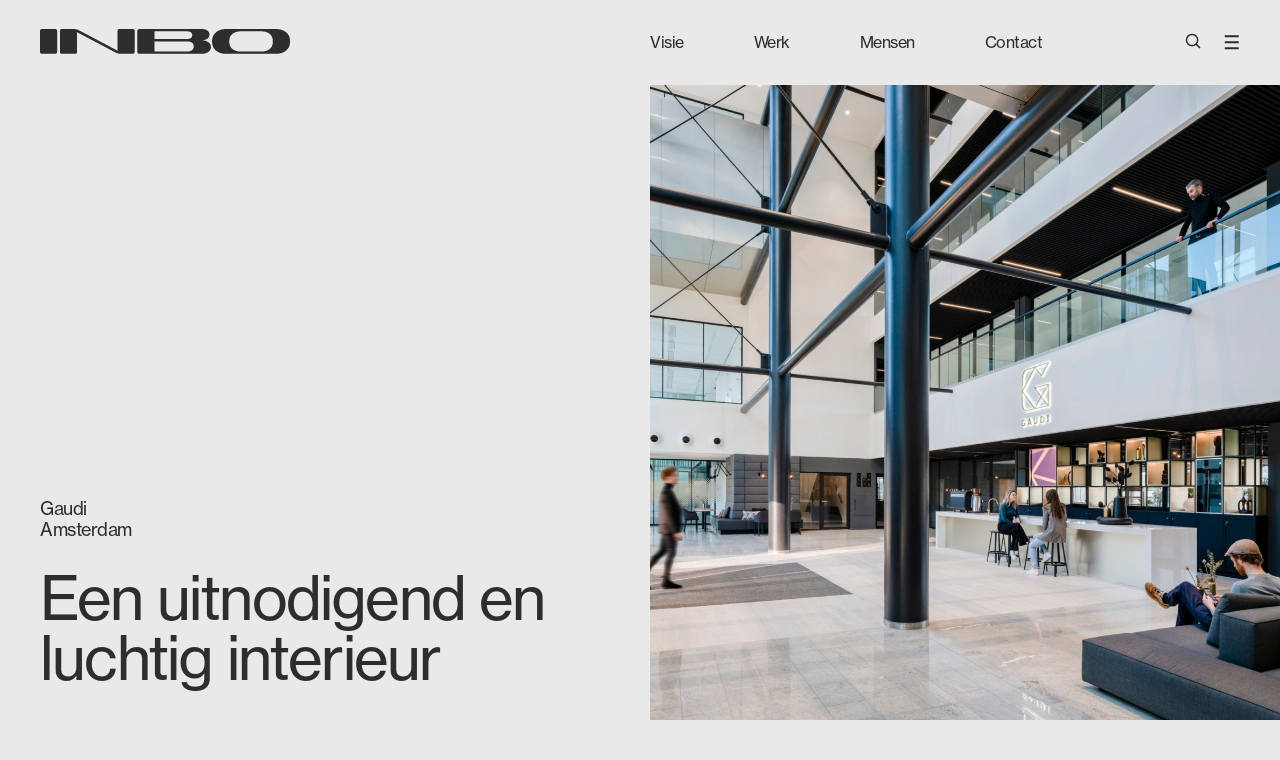

--- FILE ---
content_type: text/html; charset=UTF-8
request_url: https://inbo.com/nl/projects/uitnodigend-en-luchtig-interieur-gaudi-amsterdam/
body_size: 18434
content:
<!doctype html>
<!--[if lt IE 9]><html class="no-js no-svg ie lt-ie9 lt-ie8 lt-ie7" lang="nl-NL"> <![endif]-->
<!--[if IE 9]><html class="no-js no-svg ie ie9 lt-ie9 lt-ie8" lang="nl-NL"> <![endif]-->
<!--[if gt IE 9]><!--><html
class="no-js no-svg" lang="nl-NL"> <!--<![endif]--><head><script data-no-optimize="1">var litespeed_docref=sessionStorage.getItem("litespeed_docref");litespeed_docref&&(Object.defineProperty(document,"referrer",{get:function(){return litespeed_docref}}),sessionStorage.removeItem("litespeed_docref"));</script> <meta charset="UTF-8"/><link rel="stylesheet" href=https://use.typekit.net/lbe2sni.css><meta http-equiv="Content-Type" content="text/html; charset=UTF-8"/><meta http-equiv="X-UA-Compatible" content="IE=edge"><meta name="viewport" content="width=device-width, initial-scale=1"><link rel="author" href="https://inbo.com/wp-content/themes/wild-theme/humans.txt"/><link rel="pingback" href="https://inbo.com/xmlrpc.php"/><link rel="profile" href="http://gmpg.org/xfn/11"><link rel="manifest" href="/site.webmanifest"><link rel="apple-touch-icon" sizes="180x180" href="/apple-touch-icon.png?v=2"><link rel="icon" type="image/png" sizes="32x32" href="/favicon-32x32.png?v=2"><link rel="icon" type="image/png" sizes="16x16" href="/favicon-16x16.png?v=2"><link rel="manifest" href="/site.webmanifest?v=2"><link rel="mask-icon" href="/safari-pinned-tab.svg?v=2" color="#5bbad5"><link rel="shortcut icon" href="/favicon.ico?v=2"><meta name="msapplication-TileColor" content="#da532c"><meta name="theme-color" content="#ffffff"><meta name="msapplication-TileColor" content="#da532c"><meta name="theme-color" content="#ffffff"><meta name='robots' content='index, follow, max-image-preview:large, max-snippet:-1, max-video-preview:-1' /><title>Gaudi  Amsterdam - INBO</title><meta name="description" content="Een world class interior vind je in het vernieuwde bedrijfsverzamelgebouw Gaudi in Amsterdam Zuidoost. INBO ontwerpt een nieuw entreegebied." /><link rel="canonical" href="https://inbo.com/nl/projects/uitnodigend-en-luchtig-interieur-gaudi-amsterdam/" /><meta property="og:locale" content="nl_NL" /><meta property="og:type" content="article" /><meta property="og:title" content="Gaudi  Amsterdam - INBO" /><meta property="og:description" content="Een world class interior vind je in het vernieuwde bedrijfsverzamelgebouw Gaudi in Amsterdam Zuidoost. INBO ontwerpt een nieuw entreegebied." /><meta property="og:url" content="https://inbo.com/nl/projects/uitnodigend-en-luchtig-interieur-gaudi-amsterdam/" /><meta property="og:site_name" content="INBO" /><meta property="article:modified_time" content="2025-10-02T12:39:13+00:00" /><meta name="twitter:card" content="summary_large_image" /><meta name="twitter:label1" content="Geschatte leestijd" /><meta name="twitter:data1" content="3 minuten" /> <script type="application/ld+json" class="yoast-schema-graph">{"@context":"https://schema.org","@graph":[{"@type":"WebPage","@id":"https://inbo.com/nl/projects/uitnodigend-en-luchtig-interieur-gaudi-amsterdam/","url":"https://inbo.com/nl/projects/uitnodigend-en-luchtig-interieur-gaudi-amsterdam/","name":"Gaudi Amsterdam - INBO","isPartOf":{"@id":"https://inbo.com/nl/#website"},"datePublished":"2022-07-28T09:24:48+00:00","dateModified":"2025-10-02T12:39:13+00:00","description":"Een world class interior vind je in het vernieuwde bedrijfsverzamelgebouw Gaudi in Amsterdam Zuidoost. INBO ontwerpt een nieuw entreegebied.","breadcrumb":{"@id":"https://inbo.com/nl/projects/uitnodigend-en-luchtig-interieur-gaudi-amsterdam/#breadcrumb"},"inLanguage":"nl-NL","potentialAction":[{"@type":"ReadAction","target":["https://inbo.com/nl/projects/uitnodigend-en-luchtig-interieur-gaudi-amsterdam/"]}]},{"@type":"BreadcrumbList","@id":"https://inbo.com/nl/projects/uitnodigend-en-luchtig-interieur-gaudi-amsterdam/#breadcrumb","itemListElement":[{"@type":"ListItem","position":1,"name":"Home","item":"https://inbo.com/nl/"},{"@type":"ListItem","position":2,"name":"Gaudi Amsterdam"}]},{"@type":"WebSite","@id":"https://inbo.com/nl/#website","url":"https://inbo.com/nl/","name":"INBO","description":"Official website of INBO Architecten","potentialAction":[{"@type":"SearchAction","target":{"@type":"EntryPoint","urlTemplate":"https://inbo.com/nl/?s={search_term_string}"},"query-input":{"@type":"PropertyValueSpecification","valueRequired":true,"valueName":"search_term_string"}}],"inLanguage":"nl-NL"}]}</script> <link rel='dns-prefetch' href='//cdn.jsdelivr.net' /><link rel="alternate" type="application/rss+xml" title="INBO &raquo; feed" href="https://inbo.com/nl/feed/" /><link rel="alternate" type="application/rss+xml" title="INBO &raquo; reacties feed" href="https://inbo.com/nl/comments/feed/" /><link rel="alternate" title="oEmbed (JSON)" type="application/json+oembed" href="https://inbo.com/nl/wp-json/oembed/1.0/embed?url=https%3A%2F%2Finbo.com%2Fnl%2Fprojects%2Fuitnodigend-en-luchtig-interieur-gaudi-amsterdam%2F" /><link rel="alternate" title="oEmbed (XML)" type="text/xml+oembed" href="https://inbo.com/nl/wp-json/oembed/1.0/embed?url=https%3A%2F%2Finbo.com%2Fnl%2Fprojects%2Fuitnodigend-en-luchtig-interieur-gaudi-amsterdam%2F&#038;format=xml" /><style id='wp-img-auto-sizes-contain-inline-css' type='text/css'>img:is([sizes=auto i],[sizes^="auto," i]){contain-intrinsic-size:3000px 1500px}
/*# sourceURL=wp-img-auto-sizes-contain-inline-css */</style><link data-optimized="2" rel="stylesheet" href="https://inbo.com/wp-content/litespeed/css/8f66ad2b0d4e0066813c439c972c838a.css?ver=b6038" /><link rel='stylesheet' id='select2-css-css' href='https://cdn.jsdelivr.net/npm/select2@4.1.0-rc.0/dist/css/select2.min.css?ver=4.1.0-rc.0' type='text/css' media='all' /><style id='eu-cookies-bar-style-inline-css' type='text/css'>.eu-cookies-bar-cookies-bar-wrap{font-size:14px;color:#ffffff;background:rgba(0,0,0,0.7);}.eu-cookies-bar-cookies-bar-button-accept{color:#ffffff;background:#0ec50e;}
/*# sourceURL=eu-cookies-bar-style-inline-css */</style> <script id="wpml-cookie-js-extra" type="litespeed/javascript">var wpml_cookies={"wp-wpml_current_language":{"value":"nl","expires":1,"path":"/"}};var wpml_cookies={"wp-wpml_current_language":{"value":"nl","expires":1,"path":"/"}}</script> <script type="litespeed/javascript" data-src="https://inbo.com/wp-includes/js/jquery/jquery.min.js" id="jquery-core-js"></script> <script id="eu-cookies-bar-script-js-extra" type="litespeed/javascript">var eu_cookies_bar_params={"cookies_bar_on_close":"none","cookies_bar_on_scroll":"none","cookies_bar_on_page_redirect":"none","block_until_accept":"1","display_delay":"0","dismiss_timeout":"","strictly_necessary":["wordpress_test_cookie","woocommerce_cart_hash"],"strictly_necessary_family":["PHPSESSID","wordpress_sec_","wp-settings-","wordpress_logged_in_","wp_woocommerce_session_"],"expire_time":"1784475335","cookiepath":"/","user_cookies_settings_enable":""}</script> <link rel="https://api.w.org/" href="https://inbo.com/nl/wp-json/" /><link rel="alternate" title="JSON" type="application/json" href="https://inbo.com/nl/wp-json/wp/v2/projects/1384" /><link rel="EditURI" type="application/rsd+xml" title="RSD" href="https://inbo.com/xmlrpc.php?rsd" /><meta name="generator" content="WordPress 6.9" /><link rel='shortlink' href='https://inbo.com/nl/?p=1384' /><meta name="generator" content="WPML ver:4.8.6 stt:37;" /> <script type="litespeed/javascript" data-src="https://www.googletagmanager.com/gtag/js?id=G-61BJ4TCLJV"></script> <script type="litespeed/javascript">window.dataLayer=window.dataLayer||[];function gtag(){dataLayer.push(arguments)}
gtag('js',new Date());gtag('config','G-61BJ4TCLJV')</script> <script type="litespeed/javascript">(function(i,s,o,g,r,a,m){i.GoogleAnalyticsObject=r;i[r]=i[r]||function(){(i[r].q=i[r].q||[]).push(arguments)},i[r].l=1*new Date();a=s.createElement(o),m=s.getElementsByTagName(o)[0];a.async=1;a.src=g;m.parentNode.insertBefore(a,m)})(window,document,'script','//www.google-analytics.com/analytics.js','ga');ga('create','UA-74778131-1','auto');ga('set','anonymizeIp',!0);ga('send','pageview')</script>  <script type="litespeed/javascript">(function(h,o,t,j,a,r){h.hj=h.hj||function(){(h.hj.q=h.hj.q||[]).push(arguments)};h._hjSettings={hjid:3482490,hjsv:6};a=o.getElementsByTagName('head')[0];r=o.createElement('script');r.async=1;r.src=t+h._hjSettings.hjid+j+h._hjSettings.hjsv;a.appendChild(r)})(window,document,'https://static.hotjar.com/c/hotjar-','.js?sv=')</script> </head><body class="page  page--light"><nav class="c-navigation" js-navigation><div class="navigation__container container"><div class="navigation__inner">
<a href="https://inbo.com/nl/" class="navigation__logo">
<svg width="250" height="25" viewBox="0 0 250 25" fill="none" xmlns="http://www.w3.org/2000/svg">
<path d="M1.99816 0H15.1452C15.4076 0 15.6674 0.0493064 15.9098 0.145104C16.1523 0.240902 16.3725 0.381315 16.5581 0.558326C16.7436 0.735337 16.8908 0.945479 16.9912 1.17676C17.0916 1.40803 17.1433 1.65591 17.1433 1.90624V22.9578C17.1433 23.2081 17.0916 23.456 16.9912 23.6873C16.8908 23.9186 16.7436 24.1287 16.5581 24.3057C16.3725 24.4827 16.1523 24.6231 15.9098 24.7189C15.6674 24.8147 15.4076 24.864 15.1452 24.864H1.99816C1.46821 24.864 0.959974 24.6632 0.585247 24.3057C0.210519 23.9482 0 23.4634 0 22.9578L0 1.90624C0 1.40068 0.210519 0.915816 0.585247 0.558326C0.959974 0.200836 1.46821 0 1.99816 0V0Z" fill="#2D2D2D"/>
<path d="M92.7004 0H79.5532C78.3369 0 77.555 0.745924 77.555 1.90625V20.0843C77.5505 20.6806 77.6537 21.2732 77.8602 21.836L39.0981 1.35385C37.389 0.46993 35.8544 0 33.393 0H21.8966C20.6803 0 19.8984 0.745924 19.8984 1.90625V22.9578C19.8984 24.1181 20.6803 24.864 21.8966 24.864H35.0434C36.2597 24.864 37.0415 24.1181 37.0415 22.9578V4.77949C37.0465 4.18347 36.9436 3.59111 36.7375 3.02844L75.4998 23.5108C77.2075 24.3947 78.7424 24.864 81.2038 24.864H92.7002C93.9165 24.864 94.6983 24.1181 94.6983 22.9578V1.90625C94.6988 0.745924 93.9169 0 92.7004 0Z" fill="#2D2D2D"/>
<path d="M236.13 0H185.973C178.154 0 172.102 4.58617 172.102 11.5481V13.3166C172.102 20.2785 178.154 24.864 185.973 24.864H236.13C243.949 24.864 250.001 20.2785 250.001 13.3166V11.5481C250.001 4.58617 243.949 0 236.13 0ZM232.828 13.04C232.828 19.0353 228.108 22.5436 221.564 22.5436H200.54C193.995 22.5436 189.275 19.0353 189.275 13.04V11.8247C189.275 5.82937 193.995 2.32106 200.54 2.32106H221.564C228.108 2.32106 232.828 5.82937 232.828 11.8247V13.04Z" fill="#2D2D2D"/>
<path d="M161.503 11.2441V11.1888H162.314C166.339 11.1888 169.437 8.84103 169.437 5.82938V5.36006C169.437 2.34841 166.339 0 162.314 0H99.3575C98.1413 0 97.3594 0.745924 97.3594 1.90625V22.9578C97.3594 24.1181 98.1413 24.864 99.3575 24.864H161.503C166.918 24.864 170.886 22.1016 170.886 18.3994V17.7088C170.886 14.0067 166.918 11.2441 161.503 11.2441ZM114.503 2.73505C114.494 2.67876 114.5 2.62136 114.519 2.56742C114.537 2.51348 114.569 2.46447 114.611 2.42427C114.653 2.38406 114.705 2.35376 114.761 2.33578C114.818 2.31779 114.878 2.31262 114.937 2.32065H147.197C150.238 2.32065 152.265 3.83984 152.265 5.91163V6.46465C152.265 8.53666 150.238 10.0563 147.197 10.0563H114.937C114.878 10.0642 114.818 10.059 114.762 10.041C114.705 10.023 114.654 9.99274 114.612 9.95255C114.57 9.91235 114.538 9.86335 114.519 9.80943C114.5 9.75551 114.495 9.69814 114.503 9.64186L114.503 2.73505ZM153.713 17.7641C153.713 20.5545 151.194 22.5436 147.4 22.5436H114.937C114.878 22.5516 114.818 22.5464 114.762 22.5284C114.705 22.5104 114.654 22.4801 114.612 22.4399C114.57 22.3997 114.538 22.3507 114.519 22.2968C114.5 22.2429 114.495 22.1855 114.503 22.1292V12.7913C114.495 12.735 114.5 12.6777 114.519 12.6238C114.538 12.5699 114.57 12.5209 114.612 12.4807C114.654 12.4405 114.705 12.4102 114.762 12.3922C114.818 12.3742 114.878 12.369 114.937 12.3769H147.4C151.194 12.3769 153.713 14.366 153.713 17.1564L153.713 17.7641Z" fill="#2D2D2D"/>
</svg>
</a><div class="navigation__list-wrapper"><ul class="navigation__list"><li class="navigation__list-item">
<a href="https://inbo.com/nl/visie/" class="navigation__link">Visie</a></li><li class="navigation__list-item">
<a href="https://inbo.com/nl/werk/" class="navigation__link">Werk</a></li><li class="navigation__list-item">
<a href="https://inbo.com/nl/mensen/" class="navigation__link">Mensen</a></li><li class="navigation__list-item">
<a href="https://inbo.com/nl/contact/" class="navigation__link">Contact</a></li><li class="navigation__list-item navigation__list-item--languages"></li></ul><div class="navigation__buttons">
<a class="navigation__button navigation__search-button" href="/nl/search" aria-label="Open Search">
<svg width="16" height="16" viewBox="0 0 16 16" fill="none" xmlns="http://www.w3.org/2000/svg">
<circle cx="7.06909" cy="7.07129" r="5.60627" transform="rotate(-45 7.06909 7.07129)" stroke="#2D2D2D" stroke-width="1.5"/>
<path d="M11.0312 11.0352L14.9955 14.9994" stroke="#2D2D2D" stroke-width="1.5"/>
</svg>
</a><button class="navigation__button navigation__toggle" aria-label="Open Menu" js-flyout-toggle>
<span class="navigation__hamburger"></span>
</button></div></div></div></div></nav><div class="navigation__overlay"></div><div class="c-flyout" js-flyout><div class="container"><div class="flyout__inner"><div class="flyout__wrapper"><ul class="flyout__list--mobile"><li class="flyout__list-item">
<a href="https://inbo.com/nl/visie/" class="navigation__link">Visie</a></li><li class="flyout__list-item">
<a href="https://inbo.com/nl/werk/" class="navigation__link">Werk</a></li><li class="flyout__list-item">
<a href="https://inbo.com/nl/mensen/" class="navigation__link">Mensen</a></li><li class="flyout__list-item">
<a href="https://inbo.com/nl/contact/" class="navigation__link">Contact</a></li></ul><ul class="flyout__list"><li class="flyout__list-item">
<a href="https://inbo.com/nl/werken-bij/" class="navigation__link">Werken bij</a></li><li class="flyout__list-item">
<a href="https://inbo.com/nl/inzichten/" class="navigation__link">Inzichten</a></li><li class="flyout__list-item">
<a href="https://inbo.com/nl/actueel/" class="navigation__link">Actueel</a></li><li class="flyout__list-item">
<a href="https://inbo.com/nl/publicaties/" class="navigation__link">Publicaties</a></li><li class="flyout__list-item">
<a href="https://inbo.com/nl/over-ons/" class="navigation__link">Over ons</a></li></ul><div class="flyout__footer"><div class="flyout__languages"></div><a class="flyout__search" href="/nl/search" aria-label="Open Search">
<span class="flyout__search-icon">
<svg width="16" height="16" viewBox="0 0 16 16" fill="none" xmlns="http://www.w3.org/2000/svg">
<circle cx="7.06909" cy="7.07129" r="5.60627" transform="rotate(-45 7.06909 7.07129)" stroke="#2D2D2D" stroke-width="1.5"/>
<path d="M11.0312 11.0352L14.9955 14.9994" stroke="#2D2D2D" stroke-width="1.5"/>
</svg>
</span>
<span class="flyout__search-label">Zoeken</span>
</a></div></div></div></div></div><main id="content"><div js-project-page><header class="c-header-project c-header-project--reverse" js-image-header><div class="header-project__wrapper"><div class="header-project__visual" js-image-header-visual>
<picture>
<source srcset="https://inbo.com/wp-content/uploads/2023/02/Gaudi_JH_0035-scaled-aspect-ratio-1108-920-scaled.jpg" media="(min-width: 1440px)">
<img data-lazyloaded="1" src="[data-uri]" width="711" height="1311" data-src="https://inbo.com/wp-content/uploads/2023/02/Gaudi_JH_0035-scaled-aspect-ratio-1170-1311.jpg"
class="header-project__image"
alt=""
/>
</picture></div><div class="header-project__content"><div class="header-project__content-inner" js-image-header-text><div class="header-project__meta">
<span class="header-project__meta-field">Gaudi <br/> Amsterdam</span></div><h1 class="header-project__title h2">Een uitnodigend en luchtig interieur</h1></div></div></div></header><div style="display: none;"><pre></pre></div><section class="c-text c-text--right"><div class="container"><div class="text__wrapper"><div class="text__second s-rich-text"><h4>Een world class interior vind je in het vernieuwde bedrijfsverzamelgebouw Gaudi in Amsterdam Zuidoost. INBO ontwerpt een nieuw entreegebied waarbij interieurarchitecten Rodi van der Horst en Maarten Hooijmeijer het voorheen gesloten atrium openbreken.</h4><h4>Via de ontvangstlobby in het atrium bereik je het grand café, een vergadercentrum, en een multifunctionele ruimte voor lezingen of bijeenkomsten.</h4></div></div></div></section><div style="display: none;"><pre></pre></div><section class="c-image c-image--right"><div class="container"><div class="image__wrapper">
<picture class="image__figure">
<source srcset="https://inbo.com/wp-content/uploads/2022/07/Gaudi_JH_0100-2560x1920.jpg" media="(min-width: 1440px)">
<source srcset="https://inbo.com/wp-content/uploads/2022/07/Gaudi_JH_0100-1024x768.jpg" media="(min-width: 390px)">
<img data-lazyloaded="1" src="[data-uri]" width="390" height="293" data-src="https://inbo.com/wp-content/uploads/2022/07/Gaudi_JH_0100-390x293.jpg" class="image__image" alt=Gaudi Amsterdam /><figcaption class="image__caption">Blikvanger is de uitvergrote draagconstructie van het atrium met hangende meeting boxes.</figcaption>
</picture></div></div></section><div style="display: none;"><pre></pre></div><section class="c-text c-text--left-right"><div class="container"><div class="text__wrapper"><div class="text__first s-rich-text"><h3>Een vorstelijk entree</h3></div><div class="text__second s-rich-text"><p>De royale lobby in het atrium heeft een uitnodigende bar. De transparante kastenwand geeft een inkijk naar het grand café.</p><p>Je kunt hier genieten van goede koffie bij de espresso bar, rustig vergaderen in een van de ruimtes en sporten in de gym van Gaudi.</p><p>In het interieur is gebruik gemaakt van hout, gecombineerd met champagnekleurige metalen en afgewisseld met stoere zwarte frames.</p></div></div></div></section><div style="display: none;"><pre></pre></div><section class="c-image c-image--full-left"><div class="container"><div class="image__wrapper">
<picture class="image__figure">
<source srcset="https://inbo.com/wp-content/uploads/2022/07/Gaudi_JH_0170-2560x1920.jpg" media="(min-width: 1440px)">
<source srcset="https://inbo.com/wp-content/uploads/2022/07/Gaudi_JH_0170-1024x768.jpg" media="(min-width: 390px)">
<img data-lazyloaded="1" src="[data-uri]" width="390" height="293" data-src="https://inbo.com/wp-content/uploads/2022/07/Gaudi_JH_0170-390x293.jpg" class="image__image" alt=Gaudi Amsterdam />
</picture></div></div></section><div style="display: none;"><pre></pre></div><section class="c-facts c-facts--numbers" js-facts><div class="container"><ul class="facts__list"><li class="facts__list-item" js-facts-item>
<span class="facts__number">3</span>
<span class="facts__text">hangende meetingboxes</span></li><li class="facts__list-item" js-facts-item>
<span class="facts__number">350</span>
<span class="facts__text">vierkante meter extra</span></li><li class="facts__list-item" js-facts-item>
<span class="facts__number">8660</span>
<span class="facts__text">verhuurbaar vloeroppervlak</span></li></ul></div></section><div style="display: none;"><pre></pre></div><section class="c-text-image c-text-image--left"><div class="container"></div><div class="text-image__wrapper"><div class="text-image__visual">
<picture>
<source srcset="https://inbo.com/wp-content/uploads/2025/10/Low-Res-Portretten-INBO-2024-Copyright-Janus-van-den-Eijnden-4-aspect-ratio-960-914.jpg" media="(min-width: 1440px)">
<source srcset="https://inbo.com/wp-content/uploads/2025/10/Low-Res-Portretten-INBO-2024-Copyright-Janus-van-den-Eijnden-4-aspect-ratio-1035-1371.jpg" media="(min-width: 1024px)">
<img data-lazyloaded="1" src="[data-uri]" width="710" height="914" data-src="https://inbo.com/wp-content/uploads/2025/10/Low-Res-Portretten-INBO-2024-Copyright-Janus-van-den-Eijnden-4-aspect-ratio-1035-1371-710x914-c-default.jpg"
alt=""
class="text-image__image"
/>
</picture></div><div class="text-image__content"><div class="text-image__content-inner"><div class="text-image__top"><div class="s-rich-text"><h3>&#8216;De entree staat voor de gastvrijheid van het gebouw. Die moet aantrekkelijk zijn en zet de toon voor de sfeer in het hele pand.&#8217;</h3></div></div><div class="text-image__bottom"><div class="s-rich-text"><p>Maarten Hooijmeijer<br />
architect</p></div></div></div></div></div></section><div style="display: none;"><pre></pre></div><section class="c-text c-text--left-right"><div class="container"><div class="text__wrapper"><div class="text__first s-rich-text"><h3>Blikvanger in het gebouw</h3></div><div class="text__second s-rich-text"><p>Opdrachtgever Vega vroeg INBO om in gebouw Gaudi een nieuwe laagdrempelige entree te creëren en extra vierkante meters toe te voegen. Dit in combinatie met een elegante, warme sfeer.</p><p>Rodi en Maarten hebben, geïntrigeerd door de kolossale draagconstructie van het atrium, extra constructie toegevoegd en daarmee de impact ervan vergroot. Deze ingreep maakte toevoeging van de hangende meeting boxes in het atrium mogelijk.</p><p>Voor de buitenkant is gekozen voor de kleur champagne, voor de binnenkant voor zachte materialen. De bovenste twee lagen van het atrium werden volledig dichtgemaakt, zodat er circa 350 vierkante meter extra verhuurbaar vloeroppervlak beschikbaar kwam.</p></div></div></div></section><div style="display: none;"><pre></pre></div><section class="c-image c-image--full-right"><div class="container"><div class="image__wrapper">
<picture class="image__figure">
<source srcset="https://inbo.com/wp-content/uploads/2022/07/Gaudi_JH_0063-2560x1920.jpg" media="(min-width: 1440px)">
<source srcset="https://inbo.com/wp-content/uploads/2022/07/Gaudi_JH_0063-1024x768.jpg" media="(min-width: 390px)">
<img data-lazyloaded="1" src="[data-uri]" width="390" height="293" data-src="https://inbo.com/wp-content/uploads/2022/07/Gaudi_JH_0063-390x293.jpg" class="image__image" alt=Gaudi Amsterdam /><figcaption class="image__caption">Gaudi is geschikt voor meerdere huurders.</figcaption>
</picture></div></div></section><div style="display: none;"><pre></pre></div><section class="c-embed-video c-embed-video--left"><div class="container"><div class="embed-video__wrapper"><div class="embed-video__video">
<iframe data-lazyloaded="1" src="about:blank" title="Gaudi Amsterdam" data-litespeed-src="https://player.vimeo.com/video/734296075?dnt=1&amp;app_id=122963?modestbranding=1&rel=0" width="621" height="390" frameborder="0" allow="autoplay; fullscreen; picture-in-picture; clipboard-write; encrypted-media; web-share" referrerpolicy="strict-origin-when-cross-origin"></iframe></div></div></div></section><div style="display: none;"><pre></pre></div><section class="c-text-image c-text-image--left c-text-image--full" js-text-image><div class="container"></div><div class="text-image__wrapper"><div class="text-image__visual">
<picture>
<source srcset="https://inbo.com/wp-content/uploads/2022/07/Schema_Gaudi_INBO_NL_klein-2-2560x0-c-default.gif" media="(min-width: 1900px)">
<source srcset="https://inbo.com/wp-content/uploads/2022/07/Schema_Gaudi_INBO_NL_klein-2-1440x0-c-default.gif" media="(min-width: 1440px)">
<source srcset="https://inbo.com/wp-content/uploads/2022/07/Schema_Gaudi_INBO_NL_klein-2-1024x0-c-default.gif" media="(min-width: 1024px)">
<img data-lazyloaded="1" src="[data-uri]" width="711" height="609" data-src="https://inbo.com/wp-content/uploads/2022/07/Schema_Gaudi_INBO_NL_klein-2-711x0-c-default.gif"
alt="Gaudi"
class="text-image__image"
/>
</picture></div><div class="text-image__content"><div class="text-image__content-inner"><div class="text-image__top"><div class="s-rich-text"></div></div></div></div></div></section><div style="display: none;"><pre></pre></div><section class="c-text-image c-text-image--left c-text-image--full" data-sticky="true" js-text-image><div class="container"></div><div class="text-image__wrapper"><div class="text-image__visual">
<picture>
<source srcset="https://inbo.com/wp-content/uploads/2022/07/Gaudi_INBO_NL-01-2560x0-c-default.png" media="(min-width: 1900px)">
<source srcset="https://inbo.com/wp-content/uploads/2022/07/Gaudi_INBO_NL-01-1440x0-c-default.png" media="(min-width: 1440px)">
<source srcset="https://inbo.com/wp-content/uploads/2022/07/Gaudi_INBO_NL-01-1024x0-c-default.png" media="(min-width: 1024px)">
<img data-lazyloaded="1" src="[data-uri]" width="711" height="492" data-src="https://inbo.com/wp-content/uploads/2022/07/Gaudi_INBO_NL-01-711x0-c-default.png"
alt="Gaudi"
class="text-image__image"
/>
</picture></div><div class="text-image__content"><div class="text-image__content-inner"><div class="text-image__top"><div class="s-rich-text"><ol><li>Entree/lobby</li><li>Restobar</li><li>Vergadercentrum</li><li>Auditorium/multifunctionele ruimte</li><li>Gym</li></ol></div></div></div></div></div></section><div style="display: none;"><pre></pre></div><section class="c-text c-text--left-right"><div class="container"><div class="text__wrapper"><div class="text__first s-rich-text"><h3>Credits</h3></div><div class="text__second s-rich-text"><p>Opdrachtgever<br />
<a href="https://vegaprojects.nl/" target="_blank" rel="noopener">Vega Projects</a></p><p>Samenwerking<br />
Flow Real Estate, Merin</p><p>Rol INBO<br />
Interieurachitectuur</p><p>INBO<br />
<a href="https://inbo.com/nl/people/rodi-van-der-horst/">Rodi van der Horst</a>, <a href="https://inbo.com/nl/people/maarten-hooijmeijer/">Maarten Hooijmeijer</a>, <a href="https://inbo.com/nl/people/tom-oudijk/">Tom Oudijk</a>, <a href="https://inbo.com/nl/people/stefan-plas/">Stefan Plas</a>, <a href="https://inbo.com/nl/people/afra-schavemaker/">Afra Schavemaker</a></p><p>Oplevering<br />
2022</p><p>Fotografie<br />
Jordi Huisman</p></div></div></div></section><div class="c-spacer"></div><div class="c-title c-title--full"><div class="container"><h2 class="title__heading h1">Verwant</h2></div></div><section class="c-teasers" js-teasers><div class="container"><ul class="teasers__list"><li class="teasers__list-item" js-teasers-item>
<a class="teasers__item" href="https://inbo.com/nl/projects/huis-van-de-gemeente-dronten/"><div class="teasers__item-visual">
<img data-lazyloaded="1" src="[data-uri]" data-src="https://inbo.com/wp-content/uploads/2022/08/Gemeentehuis-Dronten_RA_6642-aspect-ratio-1880-1720.jpg" width="307" height="300" alt="Huis van Gemeente Dronten" /></div><div class="teasers__item-text">
<span class="teasers__item-tag">Huis van de Gemeente, Dronten</span><h3 class="teasers__item-heading">Gastvrij onthaal bij polderpioniers</h3></div>
</a></li><li class="teasers__list-item" js-teasers-item>
<a class="teasers__item" href="https://inbo.com/nl/projects/b-vital-amsterdam/"><div class="teasers__item-visual">
<img data-lazyloaded="1" src="[data-uri]" data-src="https://inbo.com/wp-content/uploads/2023/07/B-vital_JH_13-aspect-ratio-1880-1720.jpg" width="307" height="300" alt="" /></div><div class="teasers__item-text">
<span class="teasers__item-tag">B-Vital, Amsterdam</span><h3 class="teasers__item-heading">Vriendelijke zakelijkheid</h3></div>
</a></li><li class="teasers__list-item" js-teasers-item>
<a class="teasers__item" href="https://inbo.com/nl/projects/groninger-archieven-groningen/"><div class="teasers__item-visual">
<img data-lazyloaded="1" src="[data-uri]" data-src="https://inbo.com/wp-content/uploads/2024/11/12956_N2-aspect-ratio-1880-1720.jpg" width="307" height="300" alt="" /></div><div class="teasers__item-text">
<span class="teasers__item-tag">Groninger Archieven, Groningen</span><h3 class="teasers__item-heading">Een zichtbare en toegankelijke collectie</h3></div>
</a></li></ul></div></section><section class="c-cta c-cta--left u-section-padding"><div class="container"><div class="cta__wrapper">
<a href="/nl/projecten" target="_self" class="cta__link">
<span class="cta__link-label">Bekijk meer van ons werk</span>
<span class="cta__link-icon">
<svg width="29" height="24" viewBox="0 0 29 24" fill="none" xmlns="http://www.w3.org/2000/svg">
<path d="M25.9021 12L1 12" stroke="#2D2D2D" stroke-width="2" stroke-linecap="square"/>
<path d="M17.3418 2.31592L26.6801 12L17.3418 21.6842" stroke="#2D2D2D" stroke-width="2" stroke-linecap="square"/>
</svg>
</span>
</a></div>
</></section></div></main><div class="c-spacer"></div><footer class="c-footer" js-footer><div class="container"><div class="footer__wrapper"><div class="footer__logo">
<a href="https://inbo.com/nl/">
<svg viewBox="0 0 1360 136" fill="none" xmlns="http://www.w3.org/2000/svg" js-logo-svg>
<path d="M10.862 -0.000488281H82.3291C83.7555 -0.000488281 85.168 0.267542 86.4858 0.788298C87.8036 1.30905 89.0011 2.07234 90.0097 3.03457C91.0183 3.9968 91.8184 5.13914 92.3643 6.39636C92.9101 7.65357 93.1911 9.00105 93.1911 10.3619V124.798C93.1911 126.159 92.9101 127.506 92.3643 128.764C91.8184 130.021 91.0183 131.163 90.0097 132.125C89.0011 133.088 87.8036 133.851 86.4858 134.372C85.168 134.892 83.7555 135.16 82.3291 135.16H10.862C7.9812 135.16 5.21842 134.069 3.1814 132.125C1.14438 130.182 0 127.546 0 124.798L0 10.3619C0 7.61359 1.14438 4.97789 3.1814 3.03457C5.21842 1.09125 7.9812 -0.000488281 10.862 -0.000488281V-0.000488281Z" fill="#2D2D2D"/>
<path d="M503.908 -0.000488281H432.439C425.828 -0.000488281 421.578 4.05435 421.578 10.3619V109.178C421.553 112.419 422.114 115.641 423.236 118.7L212.526 7.35902C203.235 2.55405 194.893 -0.000488281 181.512 -0.000488281H119.018C112.407 -0.000488281 108.156 4.05435 108.156 10.3619V124.798C108.156 131.106 112.407 135.16 119.018 135.16H190.484C197.096 135.16 201.346 131.106 201.346 124.798V25.9808C201.373 22.7408 200.814 19.5208 199.693 16.4621L410.405 127.804C419.688 132.609 428.032 135.16 441.412 135.16H503.907C510.518 135.16 514.769 131.106 514.769 124.798V10.3619C514.771 4.05435 510.521 -0.000488281 503.908 -0.000488281Z" fill="#2D2D2D"/>
<path d="M1283.6 -0.000488281H1010.95C968.448 -0.000488281 935.547 24.93 935.547 62.775V72.3883C935.547 110.233 968.448 135.16 1010.95 135.16H1283.6C1326.11 135.16 1359.01 110.233 1359.01 72.3883V62.775C1359.01 24.93 1326.11 -0.000488281 1283.6 -0.000488281ZM1265.66 70.8847C1265.66 103.475 1240 122.547 1204.42 122.547H1090.14C1054.56 122.547 1028.9 103.475 1028.9 70.8847V64.2786C1028.9 31.688 1054.56 12.6168 1090.14 12.6168H1204.42C1240 12.6168 1265.66 31.688 1265.66 64.2786V70.8847Z" fill="#2D2D2D"/>
<path d="M877.937 61.1227V60.8219H882.341C904.224 60.8219 921.066 48.0594 921.066 31.688V29.1368C921.066 12.7654 904.221 -0.000488281 882.341 -0.000488281H540.112C533.5 -0.000488281 529.25 4.05435 529.25 10.3619V124.798C529.25 131.106 533.5 135.16 540.112 135.16H877.936C907.372 135.16 928.94 120.144 928.94 100.019V96.2645C928.94 76.1402 907.372 61.1227 877.937 61.1227ZM622.441 14.8672C622.395 14.5612 622.425 14.2493 622.527 13.956C622.63 13.6628 622.802 13.3964 623.032 13.1778C623.261 12.9593 623.54 12.7946 623.847 12.6968C624.155 12.599 624.482 12.5709 624.802 12.6145H800.169C816.698 12.6145 827.718 20.8729 827.718 32.1352V35.1414C827.718 46.4048 816.699 54.6654 800.169 54.6654H624.804C624.483 54.7088 624.156 54.6804 623.849 54.5826C623.541 54.4847 623.262 54.3201 623.033 54.1016C622.804 53.8831 622.632 53.6167 622.529 53.3236C622.426 53.0304 622.397 52.7186 622.442 52.4127L622.441 14.8672ZM835.589 96.5653C835.589 111.734 821.893 122.547 801.272 122.547H624.804C624.483 122.59 624.156 122.562 623.849 122.464C623.541 122.366 623.262 122.201 623.033 121.983C622.804 121.764 622.632 121.498 622.529 121.205C622.426 120.912 622.397 120.6 622.442 120.294V69.5331C622.397 69.2272 622.427 68.9154 622.53 68.6224C622.632 68.3294 622.805 68.0632 623.034 67.8447C623.263 67.6263 623.542 67.4616 623.849 67.3636C624.156 67.2657 624.483 67.2372 624.804 67.2804H801.271C821.895 67.2804 835.587 78.0933 835.587 93.2617L835.589 96.5653Z" fill="#2D2D2D"/>
</svg>
</a></div><div class="footer__text s-rich-text"><p><a href="mailto:hallo@inbo.com">hallo@inbo.com</a><br />
<a href="tel:0031204212422">+31 (0)20 421 24 22</a></p><p><a href="https://www.instagram.com/inboarchitects/" target="_blank" rel="noopener">Instagram</a><br />
<a href="https://www.linkedin.com/company/inbo/">LinkedIn</a></p><p><a href="https://inbo.com/wp-content/uploads/2023/10/20230911_INBO-PrivacyBeleid.pdf" target="_blank" rel="noopener">Copyright &amp; Privacy Policy</a><br />
<a href="https://inbo.com/wp-content/uploads/2023/10/20230911_INBO-Governance.pdf" target="_blank" rel="noopener">Governance</a><br />
<a href="https://inbo.com/wp-content/uploads/2023/10/20230911_INBO-Gedragscode-1.pdf">Gedragscode</a><br />
<a href="mailto:pers@inbo.com">Pers</a></p></div><div class="footer__links"><div class="footer__b-logo">
<?xml version="1.0" encoding="UTF-8" standalone="no"?><svg
version="1.1"
x="0px"
y="0px"
viewBox="0 0 96.699995 163.02"
xml:space="preserve"
id="svg24"
width="96.699997"
height="163.02"
xmlns="http://www.w3.org/2000/svg"
xmlns:svg="http://www.w3.org/2000/svg"><defs
id="defs24" />
<g
id="Logo"
transform="translate(-20.04,-19.92)">
<g
id="g2">
<path
d="m 48.27,66.92 h 19.98 c 4.86,0 11.27,0 14.58,2.01 3.63,2.16 6.48,6.09 6.48,11.5 0,5.86 -3.08,10.26 -8.18,12.34 v 0.16 c 6.79,1.39 10.49,6.48 10.49,13.27 0,8.1 -5.79,15.82 -16.74,15.82 H 48.27 Z M 55.6,90.6 H 70.27 C 78.6,90.6 82,87.59 82,81.8 82,74.16 76.6,73.08 70.27,73.08 H 55.6 Z m 0,25.23 h 18.37 c 6.32,0 10.34,-3.86 10.34,-9.87 0,-7.18 -5.79,-9.18 -11.96,-9.18 H 55.6 Z"
id="path1" />
<path
d="m 110.37,94.48 c 0,23.14 -18.76,41.9 -41.91,41.9 -23.14,0 -41.9,-18.76 -41.9,-41.9 0,-23.14 18.76,-41.9 41.9,-41.9 23.15,0.01 41.91,18.77 41.91,41.9 z M 68.47,46.2 c -26.65,0 -48.26,21.61 -48.26,48.26 0,26.65 21.61,48.26 48.26,48.26 26.66,0 48.27,-21.61 48.27,-48.26 0,-26.65 -21.61,-48.26 -48.27,-48.26 z"
id="path2" />
</g>
<g
id="g3">
<rect
x="20.299999"
y="152.91"
width="96.330002"
height="6.3299999"
id="rect2" />
<path
d="m 113.62,145.94 c 0.12,0 0.23,-0.01 0.34,-0.01 0.1,-0.01 0.2,-0.03 0.28,-0.06 0.09,-0.04 0.15,-0.1 0.2,-0.17 0.05,-0.08 0.07,-0.18 0.07,-0.31 0,-0.11 -0.02,-0.21 -0.06,-0.27 -0.04,-0.07 -0.1,-0.12 -0.17,-0.15 -0.07,-0.04 -0.14,-0.06 -0.24,-0.08 -0.09,-0.01 -0.17,-0.01 -0.27,-0.01 h -0.69 v 1.07 h 0.54 z m 0.23,-1.5 c 0.4,0 0.69,0.08 0.89,0.24 0.19,0.16 0.29,0.4 0.29,0.73 0,0.31 -0.09,0.52 -0.25,0.67 -0.17,0.14 -0.38,0.22 -0.64,0.25 l 0.96,1.48 h -0.56 l -0.92,-1.45 h -0.55 v 1.45 h -0.53 v -3.36 h 1.31 z m -2.36,2.65 c 0.11,0.3 0.28,0.57 0.5,0.79 0.21,0.22 0.46,0.39 0.75,0.52 0.28,0.12 0.6,0.18 0.93,0.18 0.34,0 0.65,-0.06 0.93,-0.18 0.29,-0.13 0.54,-0.3 0.75,-0.52 0.21,-0.22 0.38,-0.48 0.49,-0.79 0.12,-0.3 0.19,-0.62 0.19,-0.97 0,-0.35 -0.06,-0.67 -0.19,-0.97 -0.12,-0.3 -0.29,-0.56 -0.49,-0.78 -0.22,-0.22 -0.47,-0.39 -0.75,-0.51 -0.28,-0.12 -0.6,-0.19 -0.93,-0.19 -0.33,0 -0.65,0.07 -0.93,0.19 -0.29,0.13 -0.55,0.3 -0.75,0.51 -0.22,0.22 -0.38,0.48 -0.5,0.78 -0.12,0.3 -0.18,0.61 -0.18,0.97 -0.01,0.34 0.05,0.67 0.18,0.97 m -0.48,-2.11 c 0.15,-0.35 0.36,-0.64 0.62,-0.9 0.26,-0.26 0.57,-0.45 0.92,-0.6 0.35,-0.15 0.73,-0.22 1.11,-0.22 0.4,0 0.77,0.07 1.13,0.22 0.34,0.15 0.65,0.34 0.9,0.6 0.26,0.26 0.48,0.56 0.62,0.9 0.16,0.35 0.23,0.73 0.23,1.14 0,0.41 -0.07,0.79 -0.23,1.14 -0.15,0.36 -0.36,0.66 -0.62,0.92 -0.26,0.27 -0.56,0.46 -0.9,0.61 -0.36,0.14 -0.73,0.21 -1.13,0.21 -0.39,0 -0.76,-0.07 -1.11,-0.21 -0.35,-0.15 -0.66,-0.34 -0.92,-0.61 -0.26,-0.26 -0.47,-0.56 -0.62,-0.92 -0.16,-0.35 -0.22,-0.73 -0.22,-1.14 -0.01,-0.41 0.06,-0.79 0.22,-1.14"
id="path3" />
</g>
<g
id="g12">
<path
d="m 31.98,24.98 c -0.23,-0.37 -0.51,-0.69 -0.85,-0.96 -0.34,-0.28 -0.73,-0.49 -1.16,-0.65 -0.43,-0.15 -0.88,-0.23 -1.35,-0.23 -0.86,0 -1.59,0.17 -2.2,0.5 -0.6,0.33 -1.09,0.78 -1.46,1.34 -0.37,0.56 -0.65,1.2 -0.82,1.92 -0.17,0.72 -0.26,1.46 -0.26,2.22 0,0.73 0.08,1.44 0.26,2.13 0.17,0.69 0.44,1.31 0.82,1.87 0.37,0.55 0.86,1 1.46,1.33 0.6,0.33 1.33,0.5 2.2,0.5 1.17,0 2.09,-0.36 2.74,-1.07 0.66,-0.72 1.06,-1.66 1.21,-2.83 h 3.71 c -0.1,1.09 -0.35,2.07 -0.76,2.95 -0.41,0.88 -0.94,1.63 -1.61,2.24 -0.67,0.62 -1.45,1.09 -2.34,1.42 -0.89,0.32 -1.88,0.49 -2.95,0.49 -1.33,0 -2.53,-0.23 -3.6,-0.7 -1.07,-0.46 -1.96,-1.1 -2.7,-1.92 -0.73,-0.81 -1.29,-1.77 -1.68,-2.87 -0.39,-1.1 -0.59,-2.28 -0.59,-3.55 0,-1.3 0.19,-2.51 0.59,-3.62 0.39,-1.11 0.95,-2.09 1.68,-2.91 0.73,-0.83 1.63,-1.48 2.7,-1.95 1.06,-0.47 2.26,-0.71 3.6,-0.71 0.96,0 1.87,0.14 2.72,0.41 0.85,0.28 1.62,0.68 2.29,1.21 0.67,0.53 1.23,1.18 1.67,1.96 0.44,0.78 0.72,1.68 0.83,2.68 h -3.71 c -0.07,-0.44 -0.21,-0.84 -0.44,-1.2 z"
id="path4" />
<path
d="m 41.27,34.72 c 0.52,0.5 1.27,0.76 2.24,0.76 0.7,0 1.3,-0.17 1.81,-0.52 0.5,-0.35 0.81,-0.72 0.93,-1.11 h 3.05 c -0.49,1.51 -1.24,2.6 -2.25,3.25 -1.01,0.65 -2.23,0.98 -3.66,0.98 -0.99,0 -1.89,-0.16 -2.68,-0.48 -0.8,-0.32 -1.47,-0.77 -2.03,-1.35 -0.55,-0.58 -0.98,-1.28 -1.28,-2.1 -0.3,-0.81 -0.45,-1.71 -0.45,-2.68 0,-0.94 0.15,-1.82 0.46,-2.63 0.31,-0.81 0.75,-1.52 1.32,-2.11 0.57,-0.59 1.25,-1.06 2.04,-1.4 0.79,-0.34 1.66,-0.51 2.62,-0.51 1.07,0 2.01,0.21 2.81,0.62 0.8,0.42 1.45,0.97 1.96,1.67 0.51,0.7 0.88,1.5 1.11,2.39 0.23,0.89 0.31,1.83 0.24,2.81 h -9.1 c 0.05,1.09 0.33,1.91 0.86,2.41 z m 3.91,-6.63 c -0.42,-0.45 -1.05,-0.68 -1.89,-0.68 -0.55,0 -1.01,0.09 -1.38,0.28 -0.37,0.19 -0.66,0.42 -0.88,0.69 -0.22,0.28 -0.37,0.57 -0.46,0.88 -0.09,0.31 -0.14,0.58 -0.16,0.83 h 5.64 c -0.16,-0.88 -0.45,-1.55 -0.87,-2 z"
id="path5" />
<path
d="m 54.37,25.13 v 2.34 h 0.05 c 0.16,-0.39 0.38,-0.75 0.66,-1.09 0.28,-0.33 0.59,-0.62 0.95,-0.85 0.36,-0.23 0.74,-0.42 1.15,-0.55 0.41,-0.13 0.83,-0.19 1.27,-0.19 0.23,0 0.48,0.04 0.76,0.12 v 3.22 c -0.16,-0.03 -0.36,-0.06 -0.59,-0.08 -0.23,-0.02 -0.45,-0.04 -0.66,-0.04 -0.63,0 -1.17,0.11 -1.61,0.32 -0.44,0.21 -0.79,0.5 -1.06,0.87 -0.27,0.37 -0.46,0.79 -0.57,1.28 -0.11,0.49 -0.17,1.02 -0.17,1.59 v 5.69 H 51.09 V 25.13 Z"
id="path6" />
<path
d="m 68.47,25.13 v 2.32 h -2.54 v 6.25 c 0,0.59 0.1,0.98 0.29,1.17 0.19,0.19 0.59,0.29 1.17,0.29 0.2,0 0.38,-0.01 0.56,-0.02 0.18,-0.02 0.35,-0.04 0.51,-0.07 v 2.68 c -0.29,0.05 -0.62,0.08 -0.98,0.1 -0.36,0.02 -0.71,0.03 -1.05,0.03 -0.54,0 -1.05,-0.04 -1.52,-0.11 -0.48,-0.07 -0.9,-0.21 -1.27,-0.43 -0.37,-0.21 -0.65,-0.51 -0.87,-0.9 -0.21,-0.39 -0.32,-0.9 -0.32,-1.54 v -7.44 h -2.1 v -2.32 h 2.1 v -3.78 h 3.46 v 3.78 h 2.56 z"
id="path7" />
<path
d="m 70.49,23.18 v -2.86 h 3.46 v 2.86 z m 3.46,1.95 V 37.74 H 70.49 V 25.13 Z"
id="path8" />
<path
d="m 75.33,27.45 v -2.32 h 2.07 v -0.98 c 0,-1.12 0.35,-2.04 1.05,-2.76 0.7,-0.72 1.76,-1.07 3.17,-1.07 0.31,0 0.62,0.01 0.93,0.04 0.31,0.02 0.61,0.05 0.9,0.06 v 2.59 c -0.41,-0.05 -0.83,-0.07 -1.27,-0.07 -0.47,0 -0.81,0.11 -1.01,0.33 -0.2,0.22 -0.3,0.59 -0.3,1.11 v 0.76 h 2.39 v 2.32 h -2.39 v 10.3 H 77.4 v -10.3 h -2.07 z"
id="path9" />
<path
d="m 85.6,23.18 v -2.86 h 3.46 v 2.86 z m 3.47,1.95 V 37.74 H 85.6 V 25.13 Z"
id="path10" />
<path
d="m 94.53,34.72 c 0.52,0.5 1.27,0.76 2.24,0.76 0.7,0 1.3,-0.17 1.81,-0.52 0.5,-0.35 0.81,-0.72 0.93,-1.11 h 3.05 c -0.49,1.51 -1.24,2.6 -2.24,3.25 -1.01,0.65 -2.23,0.98 -3.66,0.98 -0.99,0 -1.89,-0.16 -2.68,-0.48 -0.8,-0.32 -1.47,-0.77 -2.03,-1.35 -0.55,-0.58 -0.98,-1.28 -1.28,-2.1 -0.3,-0.81 -0.45,-1.71 -0.45,-2.68 0,-0.94 0.16,-1.82 0.46,-2.63 0.31,-0.84 0.75,-1.54 1.32,-2.13 0.57,-0.59 1.25,-1.06 2.04,-1.4 0.79,-0.34 1.66,-0.51 2.62,-0.51 1.07,0 2.01,0.21 2.81,0.62 0.8,0.42 1.45,0.97 1.96,1.67 0.51,0.7 0.88,1.5 1.11,2.39 0.23,0.89 0.31,1.83 0.25,2.81 h -9.1 c 0.04,1.11 0.32,1.93 0.84,2.43 z m 3.92,-6.63 c -0.41,-0.45 -1.05,-0.68 -1.89,-0.68 -0.55,0 -1.01,0.09 -1.38,0.28 -0.37,0.19 -0.66,0.42 -0.88,0.69 -0.22,0.28 -0.37,0.57 -0.46,0.88 -0.09,0.31 -0.14,0.58 -0.16,0.83 h 5.63 c -0.16,-0.88 -0.45,-1.55 -0.86,-2 z"
id="path11" />
<path
d="m 113.3,36.14 c -0.41,0.68 -0.94,1.18 -1.6,1.48 -0.66,0.3 -1.4,0.45 -2.23,0.45 -0.94,0 -1.77,-0.18 -2.49,-0.55 -0.72,-0.37 -1.31,-0.86 -1.77,-1.49 -0.46,-0.63 -0.81,-1.35 -1.05,-2.16 -0.24,-0.81 -0.35,-1.66 -0.35,-2.54 0,-0.85 0.12,-1.66 0.35,-2.45 0.23,-0.79 0.59,-1.48 1.05,-2.09 0.46,-0.6 1.05,-1.09 1.74,-1.45 0.7,-0.37 1.51,-0.55 2.44,-0.55 0.75,0 1.46,0.16 2.13,0.48 0.68,0.32 1.21,0.78 1.6,1.4 h 0.05 v -6.34 h 3.46 v 17.42 h -3.29 v -1.61 z m -0.15,-6.24 c -0.1,-0.48 -0.26,-0.9 -0.5,-1.27 -0.24,-0.37 -0.54,-0.66 -0.92,-0.89 -0.37,-0.23 -0.85,-0.34 -1.41,-0.34 -0.56,0 -1.05,0.11 -1.44,0.34 -0.39,0.23 -0.7,0.53 -0.94,0.9 -0.23,0.37 -0.4,0.8 -0.51,1.28 -0.11,0.48 -0.16,0.98 -0.16,1.5 0,0.49 0.06,0.98 0.17,1.46 0.11,0.49 0.3,0.92 0.55,1.31 0.25,0.38 0.57,0.69 0.95,0.93 0.38,0.24 0.84,0.35 1.38,0.35 0.57,0 1.04,-0.11 1.43,-0.34 0.38,-0.23 0.69,-0.53 0.92,-0.92 0.23,-0.38 0.39,-0.82 0.49,-1.3 0.1,-0.49 0.15,-0.99 0.15,-1.51 -0.01,-0.52 -0.06,-1.02 -0.16,-1.5 z"
id="path12" />
</g>
<g
id="g23">
<path
d="m 28.75,171.67 c -0.17,-1.22 -1.34,-2.15 -2.68,-2.15 -2.42,0 -3.33,2.06 -3.33,4.21 0,2.04 0.91,4.1 3.33,4.1 1.65,0 2.58,-1.13 2.78,-2.75 h 2.62 c -0.28,3.06 -2.39,5.02 -5.4,5.02 -3.8,0 -6.03,-2.84 -6.03,-6.37 0,-3.64 2.23,-6.48 6.03,-6.48 2.7,0 4.96,1.58 5.29,4.42 z"
id="path13" />
<path
d="m 37.1,170.69 c 2.8,0 4.6,1.85 4.6,4.69 0,2.82 -1.8,4.67 -4.6,4.67 -2.78,0 -4.59,-1.86 -4.59,-4.67 0,-2.83 1.81,-4.69 4.59,-4.69 z m 0,7.53 c 1.67,0 2.16,-1.43 2.16,-2.83 0,-1.43 -0.5,-2.85 -2.16,-2.85 -1.65,0 -2.15,1.43 -2.15,2.85 0,1.4 0.5,2.83 2.15,2.83 z"
id="path14" />
<path
d="m 43.21,170.92 h 2.32 v 1.65 h 0.04 c 0.44,-1.12 1.65,-1.89 2.84,-1.89 0.17,0 0.38,0.03 0.53,0.08 v 2.27 c -0.23,-0.05 -0.59,-0.08 -0.88,-0.08 -1.79,0 -2.41,1.29 -2.41,2.85 v 4 h -2.44 z"
id="path15" />
<path
d="m 49.89,170.93 h 2.32 v 1.13 h 0.03 c 0.58,-0.94 1.54,-1.37 2.64,-1.37 2.79,0 4.04,2.25 4.04,4.77 0,2.37 -1.3,4.59 -3.9,4.59 -1.06,0 -2.08,-0.46 -2.66,-1.34 h -0.04 v 4.23 h -2.44 v -12.01 z m 6.59,4.47 c 0,-1.41 -0.57,-2.87 -2.13,-2.87 -1.6,0 -2.11,1.43 -2.11,2.87 0,1.44 0.55,2.82 2.13,2.82 1.6,0 2.11,-1.38 2.11,-2.82 z"
id="path16" />
<path
d="m 64.27,170.69 c 2.8,0 4.61,1.85 4.61,4.69 0,2.82 -1.81,4.67 -4.61,4.67 -2.78,0 -4.58,-1.86 -4.58,-4.67 0,-2.83 1.8,-4.69 4.58,-4.69 z m 0,7.53 c 1.67,0 2.17,-1.43 2.17,-2.83 0,-1.43 -0.5,-2.85 -2.17,-2.85 -1.65,0 -2.15,1.43 -2.15,2.85 0.01,1.4 0.51,2.83 2.15,2.83 z"
id="path17" />
<path
d="m 70.39,170.92 h 2.32 v 1.65 h 0.04 c 0.44,-1.12 1.65,-1.89 2.83,-1.89 0.17,0 0.38,0.03 0.53,0.08 v 2.27 c -0.22,-0.05 -0.58,-0.08 -0.88,-0.08 -1.79,0 -2.41,1.29 -2.41,2.85 v 4 h -2.44 v -8.88 z"
id="path18" />
<path
d="m 76.83,173.66 c 0.14,-2.29 2.18,-2.97 4.18,-2.97 1.77,0 3.9,0.39 3.9,2.52 v 4.62 c 0,0.81 0.08,1.61 0.31,1.98 h -2.48 c -0.08,-0.28 -0.16,-0.57 -0.17,-0.86 -0.77,0.81 -1.9,1.1 -2.99,1.1 -1.68,0 -3.02,-0.84 -3.02,-2.66 0,-2.01 1.51,-2.49 3.02,-2.7 1.5,-0.22 2.89,-0.17 2.89,-1.17 0,-1.05 -0.73,-1.2 -1.58,-1.2 -0.93,0 -1.53,0.38 -1.62,1.34 z m 5.63,1.81 c -0.42,0.36 -1.27,0.38 -2.03,0.52 -0.76,0.15 -1.44,0.41 -1.44,1.31 0,0.91 0.7,1.13 1.5,1.13 1.9,0 1.98,-1.51 1.98,-2.04 v -0.92 z"
id="path19" />
<path
d="m 89.83,170.93 h 1.79 v 1.63 h -1.79 v 4.4 c 0,0.83 0.21,1.03 1.03,1.03 0.26,0 0.5,-0.02 0.76,-0.07 v 1.91 c -0.41,0.07 -0.95,0.09 -1.43,0.09 -1.49,0 -2.8,-0.35 -2.8,-2.11 v -5.24 h -1.48 v -1.63 h 1.48 v -2.66 h 2.44 z"
id="path20" />
<path
d="m 95.9,169.56 h -2.44 v -2.01 h 2.44 z m -2.44,1.37 h 2.44 v 8.88 h -2.44 z"
id="path21" />
<path
d="m 102.12,170.69 c 2.8,0 4.61,1.85 4.61,4.69 0,2.82 -1.81,4.67 -4.61,4.67 -2.78,0 -4.58,-1.86 -4.58,-4.67 0,-2.83 1.8,-4.69 4.58,-4.69 z m 0,7.53 c 1.67,0 2.17,-1.43 2.17,-2.83 0,-1.43 -0.5,-2.85 -2.17,-2.85 -1.65,0 -2.15,1.43 -2.15,2.85 0,1.4 0.5,2.83 2.15,2.83 z"
id="path22" />
<path
d="m 108.3,170.93 h 2.32 v 1.24 h 0.05 c 0.62,-1 1.68,-1.48 2.72,-1.48 2.59,0 3.25,1.46 3.25,3.66 v 5.46 h -2.44 v -5.02 c 0,-1.46 -0.43,-2.18 -1.56,-2.18 -1.33,0 -1.89,0.74 -1.89,2.55 v 4.66 h -2.44 v -8.89 z"
id="path23" />
</g>
</g>
<g
id="Guides"
transform="translate(-20.04,-19.92)">
<g
id="g24">
</g>
</g>
</svg></div><ul class="footer__list"><li class="footer__list-item">
<a href="https://inbo.com/nl/visie/" class="footer__link">Visie</a></li><li class="footer__list-item">
<a href="https://inbo.com/nl/werk/" class="footer__link">Werk</a></li><li class="footer__list-item">
<a href="https://inbo.com/nl/mensen/" class="footer__link">Mensen</a></li><li class="footer__list-item">
<a href="https://inbo.com/nl/contact/" class="footer__link">Contact</a></li><li class="footer__list-item">
<a href="https://inbo.com/nl/werken-bij/" class="footer__link">Werken bij</a></li><li class="footer__list-item">
<a href="https://inbo.com/nl/inzichten/" class="footer__link">Inzichten</a></li><li class="footer__list-item">
<a href="https://inbo.com/nl/actueel/" class="footer__link">Actueel</a></li><li class="footer__list-item">
<a href="https://inbo.com/nl/publicaties/" class="footer__link">Publicaties</a></li><li class="footer__list-item">
<a href="https://inbo.com/nl/over-ons/" class="footer__link">Over ons</a></li></ul></div></div></div><div class="footer__tracker" js-footer-tracker></div></footer> <script type="speculationrules">{"prefetch":[{"source":"document","where":{"and":[{"href_matches":"/nl/*"},{"not":{"href_matches":["/wp-*.php","/wp-admin/*","/wp-content/uploads/*","/wp-content/*","/wp-content/plugins/*","/wp-content/themes/wild-theme/*","/nl/*\\?(.+)"]}},{"not":{"selector_matches":"a[rel~=\"nofollow\"]"}},{"not":{"selector_matches":".no-prefetch, .no-prefetch a"}}]},"eagerness":"conservative"}]}</script> <div class="eu-cookies-bar-cookies-bar-wrap eu-cookies-bar-cookies-bar-position-bottom"><div class="eu-cookies-bar-cookies-bar"><div class="eu-cookies-bar-cookies-bar-message"><div>
We use cookies to personalise content and ads, to provide social media features and to analyse our traffic. We also share information about your use of our site with our social media, advertising and analytics partners.							                                <a class="eu-cookies-bar-policy-button" target="_blank"
href="https://inbo.com/wp-content/uploads/2023/10/20230911_INBO-PrivacyBeleid.pdf">View more</a></div></div><div class="eu-cookies-bar-cookies-bar-button-container"><div class="eu-cookies-bar-cookies-bar-button-wrap"><div class="eu-cookies-bar-cookies-bar-button eu-cookies-bar-cookies-bar-button-accept">
<span class="eu-cookies-bar-tick">Accept</span></div></div></div></div></div> <script type="litespeed/javascript" data-src="https://cdn.jsdelivr.net/npm/select2@4.1.0-rc.0/dist/js/select2.min.js?ver=4.1.0-rc.0" id="select2-js-js"></script> <script src="https://inbo.com/wp-content/themes/wild-theme/main.js?v=17012023v1" type="module"></script> <script data-no-optimize="1">window.lazyLoadOptions=Object.assign({},{threshold:300},window.lazyLoadOptions||{});!function(t,e){"object"==typeof exports&&"undefined"!=typeof module?module.exports=e():"function"==typeof define&&define.amd?define(e):(t="undefined"!=typeof globalThis?globalThis:t||self).LazyLoad=e()}(this,function(){"use strict";function e(){return(e=Object.assign||function(t){for(var e=1;e<arguments.length;e++){var n,a=arguments[e];for(n in a)Object.prototype.hasOwnProperty.call(a,n)&&(t[n]=a[n])}return t}).apply(this,arguments)}function o(t){return e({},at,t)}function l(t,e){return t.getAttribute(gt+e)}function c(t){return l(t,vt)}function s(t,e){return function(t,e,n){e=gt+e;null!==n?t.setAttribute(e,n):t.removeAttribute(e)}(t,vt,e)}function i(t){return s(t,null),0}function r(t){return null===c(t)}function u(t){return c(t)===_t}function d(t,e,n,a){t&&(void 0===a?void 0===n?t(e):t(e,n):t(e,n,a))}function f(t,e){et?t.classList.add(e):t.className+=(t.className?" ":"")+e}function _(t,e){et?t.classList.remove(e):t.className=t.className.replace(new RegExp("(^|\\s+)"+e+"(\\s+|$)")," ").replace(/^\s+/,"").replace(/\s+$/,"")}function g(t){return t.llTempImage}function v(t,e){!e||(e=e._observer)&&e.unobserve(t)}function b(t,e){t&&(t.loadingCount+=e)}function p(t,e){t&&(t.toLoadCount=e)}function n(t){for(var e,n=[],a=0;e=t.children[a];a+=1)"SOURCE"===e.tagName&&n.push(e);return n}function h(t,e){(t=t.parentNode)&&"PICTURE"===t.tagName&&n(t).forEach(e)}function a(t,e){n(t).forEach(e)}function m(t){return!!t[lt]}function E(t){return t[lt]}function I(t){return delete t[lt]}function y(e,t){var n;m(e)||(n={},t.forEach(function(t){n[t]=e.getAttribute(t)}),e[lt]=n)}function L(a,t){var o;m(a)&&(o=E(a),t.forEach(function(t){var e,n;e=a,(t=o[n=t])?e.setAttribute(n,t):e.removeAttribute(n)}))}function k(t,e,n){f(t,e.class_loading),s(t,st),n&&(b(n,1),d(e.callback_loading,t,n))}function A(t,e,n){n&&t.setAttribute(e,n)}function O(t,e){A(t,rt,l(t,e.data_sizes)),A(t,it,l(t,e.data_srcset)),A(t,ot,l(t,e.data_src))}function w(t,e,n){var a=l(t,e.data_bg_multi),o=l(t,e.data_bg_multi_hidpi);(a=nt&&o?o:a)&&(t.style.backgroundImage=a,n=n,f(t=t,(e=e).class_applied),s(t,dt),n&&(e.unobserve_completed&&v(t,e),d(e.callback_applied,t,n)))}function x(t,e){!e||0<e.loadingCount||0<e.toLoadCount||d(t.callback_finish,e)}function M(t,e,n){t.addEventListener(e,n),t.llEvLisnrs[e]=n}function N(t){return!!t.llEvLisnrs}function z(t){if(N(t)){var e,n,a=t.llEvLisnrs;for(e in a){var o=a[e];n=e,o=o,t.removeEventListener(n,o)}delete t.llEvLisnrs}}function C(t,e,n){var a;delete t.llTempImage,b(n,-1),(a=n)&&--a.toLoadCount,_(t,e.class_loading),e.unobserve_completed&&v(t,n)}function R(i,r,c){var l=g(i)||i;N(l)||function(t,e,n){N(t)||(t.llEvLisnrs={});var a="VIDEO"===t.tagName?"loadeddata":"load";M(t,a,e),M(t,"error",n)}(l,function(t){var e,n,a,o;n=r,a=c,o=u(e=i),C(e,n,a),f(e,n.class_loaded),s(e,ut),d(n.callback_loaded,e,a),o||x(n,a),z(l)},function(t){var e,n,a,o;n=r,a=c,o=u(e=i),C(e,n,a),f(e,n.class_error),s(e,ft),d(n.callback_error,e,a),o||x(n,a),z(l)})}function T(t,e,n){var a,o,i,r,c;t.llTempImage=document.createElement("IMG"),R(t,e,n),m(c=t)||(c[lt]={backgroundImage:c.style.backgroundImage}),i=n,r=l(a=t,(o=e).data_bg),c=l(a,o.data_bg_hidpi),(r=nt&&c?c:r)&&(a.style.backgroundImage='url("'.concat(r,'")'),g(a).setAttribute(ot,r),k(a,o,i)),w(t,e,n)}function G(t,e,n){var a;R(t,e,n),a=e,e=n,(t=Et[(n=t).tagName])&&(t(n,a),k(n,a,e))}function D(t,e,n){var a;a=t,(-1<It.indexOf(a.tagName)?G:T)(t,e,n)}function S(t,e,n){var a;t.setAttribute("loading","lazy"),R(t,e,n),a=e,(e=Et[(n=t).tagName])&&e(n,a),s(t,_t)}function V(t){t.removeAttribute(ot),t.removeAttribute(it),t.removeAttribute(rt)}function j(t){h(t,function(t){L(t,mt)}),L(t,mt)}function F(t){var e;(e=yt[t.tagName])?e(t):m(e=t)&&(t=E(e),e.style.backgroundImage=t.backgroundImage)}function P(t,e){var n;F(t),n=e,r(e=t)||u(e)||(_(e,n.class_entered),_(e,n.class_exited),_(e,n.class_applied),_(e,n.class_loading),_(e,n.class_loaded),_(e,n.class_error)),i(t),I(t)}function U(t,e,n,a){var o;n.cancel_on_exit&&(c(t)!==st||"IMG"===t.tagName&&(z(t),h(o=t,function(t){V(t)}),V(o),j(t),_(t,n.class_loading),b(a,-1),i(t),d(n.callback_cancel,t,e,a)))}function $(t,e,n,a){var o,i,r=(i=t,0<=bt.indexOf(c(i)));s(t,"entered"),f(t,n.class_entered),_(t,n.class_exited),o=t,i=a,n.unobserve_entered&&v(o,i),d(n.callback_enter,t,e,a),r||D(t,n,a)}function q(t){return t.use_native&&"loading"in HTMLImageElement.prototype}function H(t,o,i){t.forEach(function(t){return(a=t).isIntersecting||0<a.intersectionRatio?$(t.target,t,o,i):(e=t.target,n=t,a=o,t=i,void(r(e)||(f(e,a.class_exited),U(e,n,a,t),d(a.callback_exit,e,n,t))));var e,n,a})}function B(e,n){var t;tt&&!q(e)&&(n._observer=new IntersectionObserver(function(t){H(t,e,n)},{root:(t=e).container===document?null:t.container,rootMargin:t.thresholds||t.threshold+"px"}))}function J(t){return Array.prototype.slice.call(t)}function K(t){return t.container.querySelectorAll(t.elements_selector)}function Q(t){return c(t)===ft}function W(t,e){return e=t||K(e),J(e).filter(r)}function X(e,t){var n;(n=K(e),J(n).filter(Q)).forEach(function(t){_(t,e.class_error),i(t)}),t.update()}function t(t,e){var n,a,t=o(t);this._settings=t,this.loadingCount=0,B(t,this),n=t,a=this,Y&&window.addEventListener("online",function(){X(n,a)}),this.update(e)}var Y="undefined"!=typeof window,Z=Y&&!("onscroll"in window)||"undefined"!=typeof navigator&&/(gle|ing|ro)bot|crawl|spider/i.test(navigator.userAgent),tt=Y&&"IntersectionObserver"in window,et=Y&&"classList"in document.createElement("p"),nt=Y&&1<window.devicePixelRatio,at={elements_selector:".lazy",container:Z||Y?document:null,threshold:300,thresholds:null,data_src:"src",data_srcset:"srcset",data_sizes:"sizes",data_bg:"bg",data_bg_hidpi:"bg-hidpi",data_bg_multi:"bg-multi",data_bg_multi_hidpi:"bg-multi-hidpi",data_poster:"poster",class_applied:"applied",class_loading:"litespeed-loading",class_loaded:"litespeed-loaded",class_error:"error",class_entered:"entered",class_exited:"exited",unobserve_completed:!0,unobserve_entered:!1,cancel_on_exit:!0,callback_enter:null,callback_exit:null,callback_applied:null,callback_loading:null,callback_loaded:null,callback_error:null,callback_finish:null,callback_cancel:null,use_native:!1},ot="src",it="srcset",rt="sizes",ct="poster",lt="llOriginalAttrs",st="loading",ut="loaded",dt="applied",ft="error",_t="native",gt="data-",vt="ll-status",bt=[st,ut,dt,ft],pt=[ot],ht=[ot,ct],mt=[ot,it,rt],Et={IMG:function(t,e){h(t,function(t){y(t,mt),O(t,e)}),y(t,mt),O(t,e)},IFRAME:function(t,e){y(t,pt),A(t,ot,l(t,e.data_src))},VIDEO:function(t,e){a(t,function(t){y(t,pt),A(t,ot,l(t,e.data_src))}),y(t,ht),A(t,ct,l(t,e.data_poster)),A(t,ot,l(t,e.data_src)),t.load()}},It=["IMG","IFRAME","VIDEO"],yt={IMG:j,IFRAME:function(t){L(t,pt)},VIDEO:function(t){a(t,function(t){L(t,pt)}),L(t,ht),t.load()}},Lt=["IMG","IFRAME","VIDEO"];return t.prototype={update:function(t){var e,n,a,o=this._settings,i=W(t,o);{if(p(this,i.length),!Z&&tt)return q(o)?(e=o,n=this,i.forEach(function(t){-1!==Lt.indexOf(t.tagName)&&S(t,e,n)}),void p(n,0)):(t=this._observer,o=i,t.disconnect(),a=t,void o.forEach(function(t){a.observe(t)}));this.loadAll(i)}},destroy:function(){this._observer&&this._observer.disconnect(),K(this._settings).forEach(function(t){I(t)}),delete this._observer,delete this._settings,delete this.loadingCount,delete this.toLoadCount},loadAll:function(t){var e=this,n=this._settings;W(t,n).forEach(function(t){v(t,e),D(t,n,e)})},restoreAll:function(){var e=this._settings;K(e).forEach(function(t){P(t,e)})}},t.load=function(t,e){e=o(e);D(t,e)},t.resetStatus=function(t){i(t)},t}),function(t,e){"use strict";function n(){e.body.classList.add("litespeed_lazyloaded")}function a(){console.log("[LiteSpeed] Start Lazy Load"),o=new LazyLoad(Object.assign({},t.lazyLoadOptions||{},{elements_selector:"[data-lazyloaded]",callback_finish:n})),i=function(){o.update()},t.MutationObserver&&new MutationObserver(i).observe(e.documentElement,{childList:!0,subtree:!0,attributes:!0})}var o,i;t.addEventListener?t.addEventListener("load",a,!1):t.attachEvent("onload",a)}(window,document);</script><script data-no-optimize="1">window.litespeed_ui_events=window.litespeed_ui_events||["mouseover","click","keydown","wheel","touchmove","touchstart"];var urlCreator=window.URL||window.webkitURL;function litespeed_load_delayed_js_force(){console.log("[LiteSpeed] Start Load JS Delayed"),litespeed_ui_events.forEach(e=>{window.removeEventListener(e,litespeed_load_delayed_js_force,{passive:!0})}),document.querySelectorAll("iframe[data-litespeed-src]").forEach(e=>{e.setAttribute("src",e.getAttribute("data-litespeed-src"))}),"loading"==document.readyState?window.addEventListener("DOMContentLoaded",litespeed_load_delayed_js):litespeed_load_delayed_js()}litespeed_ui_events.forEach(e=>{window.addEventListener(e,litespeed_load_delayed_js_force,{passive:!0})});async function litespeed_load_delayed_js(){let t=[];for(var d in document.querySelectorAll('script[type="litespeed/javascript"]').forEach(e=>{t.push(e)}),t)await new Promise(e=>litespeed_load_one(t[d],e));document.dispatchEvent(new Event("DOMContentLiteSpeedLoaded")),window.dispatchEvent(new Event("DOMContentLiteSpeedLoaded"))}function litespeed_load_one(t,e){console.log("[LiteSpeed] Load ",t);var d=document.createElement("script");d.addEventListener("load",e),d.addEventListener("error",e),t.getAttributeNames().forEach(e=>{"type"!=e&&d.setAttribute("data-src"==e?"src":e,t.getAttribute(e))});let a=!(d.type="text/javascript");!d.src&&t.textContent&&(d.src=litespeed_inline2src(t.textContent),a=!0),t.after(d),t.remove(),a&&e()}function litespeed_inline2src(t){try{var d=urlCreator.createObjectURL(new Blob([t.replace(/^(?:<!--)?(.*?)(?:-->)?$/gm,"$1")],{type:"text/javascript"}))}catch(e){d="data:text/javascript;base64,"+btoa(t.replace(/^(?:<!--)?(.*?)(?:-->)?$/gm,"$1"))}return d}</script><script data-no-optimize="1">var litespeed_vary=document.cookie.replace(/(?:(?:^|.*;\s*)_lscache_vary\s*\=\s*([^;]*).*$)|^.*$/,"");litespeed_vary||fetch("/wp-content/plugins/litespeed-cache/guest.vary.php",{method:"POST",cache:"no-cache",redirect:"follow"}).then(e=>e.json()).then(e=>{console.log(e),e.hasOwnProperty("reload")&&"yes"==e.reload&&(sessionStorage.setItem("litespeed_docref",document.referrer),window.location.reload(!0))});</script><script data-optimized="1" type="litespeed/javascript" data-src="https://inbo.com/wp-content/litespeed/js/2f1d33cd7e1eff5249ed530f5d058d49.js?ver=b6038"></script></body></html>
<!-- Page optimized by LiteSpeed Cache @2026-01-20 15:35:36 -->

<!-- Page cached by LiteSpeed Cache 7.6.2 on 2026-01-20 15:35:36 -->
<!-- Guest Mode -->
<!-- QUIC.cloud UCSS in queue -->